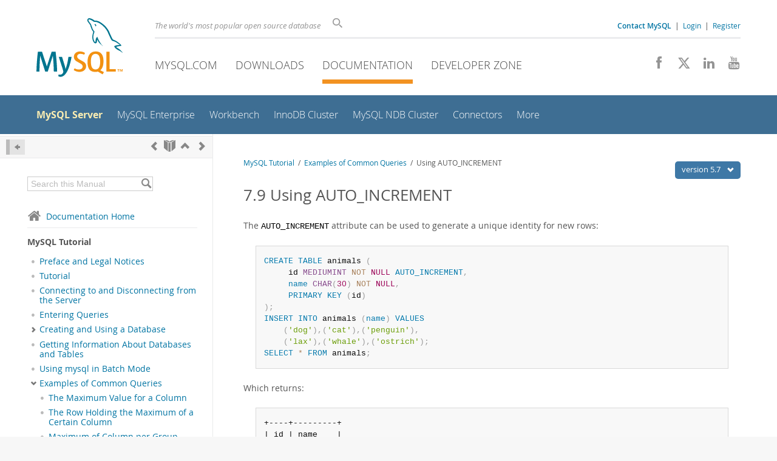

--- FILE ---
content_type: text/html; charset=UTF-8
request_url: https://dev.mysql.com/doc/mysql-tutorial-excerpt/5.7/en/example-auto-increment.html
body_size: 10171
content:
<!DOCTYPE html>
<html lang="en" class="svg no-js">
<head>
    <meta charset="utf-8" />
    <!--[if IE ]>
    <meta http-equiv="X-UA-Compatible" content="IE=Edge,chrome=1" />
    <![endif]-->
    <meta name="viewport" content="width=device-width, initial-scale=1.0">
        <meta name="Language" content="en">

    <title>MySQL :: MySQL Tutorial :: 7.9 Using AUTO_INCREMENT</title>
    <link rel="stylesheet" media="all" href="https://labs.mysql.com/common/css/main-20250803.min.css" />
            <link rel="stylesheet" media="all" href="https://labs.mysql.com/common/css/docs-20250803.min.css" />
    
    
    <link rel="stylesheet" media="print" href="https://labs.mysql.com/common/css/print-20250803.min.css" />

    
    
    
    
            <link rel="contents" href="index.html" title="MySQL Tutorial" />
<link rel="start" href="index.html" title="MySQL Tutorial" />
<link rel="prev" href="calculating-days.html" title="7.8 Calculating Visits Per Day" />
<link rel="next" href="apache.html?ff=nopfpls" title="8 Using MySQL with Apache" />
<link rel="up" href="examples.html" title="7 Examples of Common Queries" />

    
    <link rel="shortcut icon" href="https://labs.mysql.com/common/themes/sakila/favicon.ico" />
    <script async="async" type="text/javascript" src='https://consent.truste.com/notice?domain=oracle.com&c=teconsent&js=bb&noticeType=bb&text=true&cdn=1&pcookie&gtm=1' crossorigin></script>
    <script src="https://www.oracle.com/assets/truste-oraclelib.js"></script>
    <script>(function(H){ H.className=H.className.replace(/\bno-js\b/,'js') })(document.documentElement)</script>
    <script src="https://labs.mysql.com/common/js/site-20250121.min.js"></script>

    
    
    <!--[if lt IE 9]>
        <script src="https://labs.mysql.com/common/js/polyfills/html5shiv-printshiv-3.7.2.min.js"></script>
        <script src="https://labs.mysql.com/common/js/polyfills/respond-1.4.2.min.js"></script>
    <![endif]-->
        <!--[if IE 9]>
        <style>#docs-sidebar-toc { box-sizing: content-box; }</style>
    <![endif]-->
        
                              <script>!function(e){var n="https://s.go-mpulse.net/boomerang/";if("False"=="True")e.BOOMR_config=e.BOOMR_config||{},e.BOOMR_config.PageParams=e.BOOMR_config.PageParams||{},e.BOOMR_config.PageParams.pci=!0,n="https://s2.go-mpulse.net/boomerang/";if(window.BOOMR_API_key="E6BB6-B37B4-898B7-F97BA-BBCDB",function(){function e(){if(!o){var e=document.createElement("script");e.id="boomr-scr-as",e.src=window.BOOMR.url,e.async=!0,i.parentNode.appendChild(e),o=!0}}function t(e){o=!0;var n,t,a,r,d=document,O=window;if(window.BOOMR.snippetMethod=e?"if":"i",t=function(e,n){var t=d.createElement("script");t.id=n||"boomr-if-as",t.src=window.BOOMR.url,BOOMR_lstart=(new Date).getTime(),e=e||d.body,e.appendChild(t)},!window.addEventListener&&window.attachEvent&&navigator.userAgent.match(/MSIE [67]\./))return window.BOOMR.snippetMethod="s",void t(i.parentNode,"boomr-async");a=document.createElement("IFRAME"),a.src="about:blank",a.title="",a.role="presentation",a.loading="eager",r=(a.frameElement||a).style,r.width=0,r.height=0,r.border=0,r.display="none",i.parentNode.appendChild(a);try{O=a.contentWindow,d=O.document.open()}catch(_){n=document.domain,a.src="javascript:var d=document.open();d.domain='"+n+"';void(0);",O=a.contentWindow,d=O.document.open()}if(n)d._boomrl=function(){this.domain=n,t()},d.write("<bo"+"dy onload='document._boomrl();'>");else if(O._boomrl=function(){t()},O.addEventListener)O.addEventListener("load",O._boomrl,!1);else if(O.attachEvent)O.attachEvent("onload",O._boomrl);d.close()}function a(e){window.BOOMR_onload=e&&e.timeStamp||(new Date).getTime()}if(!window.BOOMR||!window.BOOMR.version&&!window.BOOMR.snippetExecuted){window.BOOMR=window.BOOMR||{},window.BOOMR.snippetStart=(new Date).getTime(),window.BOOMR.snippetExecuted=!0,window.BOOMR.snippetVersion=12,window.BOOMR.url=n+"E6BB6-B37B4-898B7-F97BA-BBCDB";var i=document.currentScript||document.getElementsByTagName("script")[0],o=!1,r=document.createElement("link");if(r.relList&&"function"==typeof r.relList.supports&&r.relList.supports("preload")&&"as"in r)window.BOOMR.snippetMethod="p",r.href=window.BOOMR.url,r.rel="preload",r.as="script",r.addEventListener("load",e),r.addEventListener("error",function(){t(!0)}),setTimeout(function(){if(!o)t(!0)},3e3),BOOMR_lstart=(new Date).getTime(),i.parentNode.appendChild(r);else t(!1);if(window.addEventListener)window.addEventListener("load",a,!1);else if(window.attachEvent)window.attachEvent("onload",a)}}(),"".length>0)if(e&&"performance"in e&&e.performance&&"function"==typeof e.performance.setResourceTimingBufferSize)e.performance.setResourceTimingBufferSize();!function(){if(BOOMR=e.BOOMR||{},BOOMR.plugins=BOOMR.plugins||{},!BOOMR.plugins.AK){var n=""=="true"?1:0,t="",a="cj26gdyxhvvoq2ly7ygq-f-6e10b3316-clientnsv4-s.akamaihd.net",i="false"=="true"?2:1,o={"ak.v":"39","ak.cp":"1334304","ak.ai":parseInt("802521",10),"ak.ol":"0","ak.cr":8,"ak.ipv":4,"ak.proto":"h2","ak.rid":"6396653f","ak.r":45721,"ak.a2":n,"ak.m":"dscx","ak.n":"essl","ak.bpcip":"18.117.227.0","ak.cport":51076,"ak.gh":"23.33.25.20","ak.quicv":"","ak.tlsv":"tls1.3","ak.0rtt":"","ak.0rtt.ed":"","ak.csrc":"-","ak.acc":"","ak.t":"1769537037","ak.ak":"hOBiQwZUYzCg5VSAfCLimQ==hG5rh+f2HVhwLPHF1TskpDWLmc8zmhE680XpFn7AAWUPEkD7Gws5crkVjl3geh5K3d1rz3N44NUQUc/qJSXUWIlHB2cChQSpwMR0U4K+xOEHR7jPMpkIy1PyqGzS8yOwAgmS0hQnPa0f04zRPq9XdVxNelcd+7fjSYdO82F7oON+yUxFFE8R9BpX2XgZqe7BnzIqG58T3I0ZPBQj48qvFqWqotCCjKJUn8D4rg7kGoRoL0P9GlCw8L/PSGRzEN3fmUyGeLHYoECFXCkBDDIH30Sm1b/MCuH0vCzBgJoQvJYlXdUCDeiUsx9BBfXLyH6XP/31SxzSO+OQOdTDdCgS3hSU5wwG3ihxzpS/S+Hg+R+INVYbqB4l88ZY5KMWoSRRsR5nlFdrNZ0Pz40PpNUhNxFVsWykJ9TCJve2/aIlMAY=","ak.pv":"16","ak.dpoabenc":"","ak.tf":i};if(""!==t)o["ak.ruds"]=t;var r={i:!1,av:function(n){var t="http.initiator";if(n&&(!n[t]||"spa_hard"===n[t]))o["ak.feo"]=void 0!==e.aFeoApplied?1:0,BOOMR.addVar(o)},rv:function(){var e=["ak.bpcip","ak.cport","ak.cr","ak.csrc","ak.gh","ak.ipv","ak.m","ak.n","ak.ol","ak.proto","ak.quicv","ak.tlsv","ak.0rtt","ak.0rtt.ed","ak.r","ak.acc","ak.t","ak.tf"];BOOMR.removeVar(e)}};BOOMR.plugins.AK={akVars:o,akDNSPreFetchDomain:a,init:function(){if(!r.i){var e=BOOMR.subscribe;e("before_beacon",r.av,null,null),e("onbeacon",r.rv,null,null),r.i=!0}return this},is_complete:function(){return!0}}}}()}(window);</script></head>

<body class="no-sidebar full-page dev">
<a class="skip-main" href="#main">Skip to Main Content</a>
<div class="page-wrapper">
    <header>

                        <a href="https://dev.mysql.com/" aria-label="MySQL Home" title="MySQL" id="l1-home-link"></a>
        
        <div id="l1-nav-container">
            <div id="l1-line1">
                <div id="l1-lhs">
                    <div id="l1-slogan">
                        The world's most popular open source database
                    </div>
                    <div id="l1-search-box">
                        <form id="l1-search-form" method="get" action="https://search.oracle.com/mysql">
                        <input type="hidden" name="app" value="mysql" />
                        <input id="l1-search-input" type="search" class="icon-search" placeholder="Search" aria-label="Search" name="q" />
                        </form>
                    </div>
                    <div id="l1-auth-links">
                        <nav aria-label="Contact/Login Navigation" role="navigation">
                            <a href="https://www.mysql.com/about/contact/"><b>Contact MySQL</b></a>
                            <span id="l1-contact-separator">&nbsp;|&nbsp;</span>
                            <span id="l1-contact-separator-br"><br /></span>
                                                             <a href="https://dev.mysql.com/auth/login/?dest=https%3A%2F%2Fdev.mysql.com%2Fdoc%2Fmysql-tutorial-excerpt%2F5.7%2Fen%2Fexample-auto-increment.html">Login</a> &nbsp;|&nbsp;
                                 <a href="https://dev.mysql.com/auth/register/">Register</a>
                                                    </nav>
                    </div>
                </div>
            </div>
            <div id="l1-line2">
                <nav aria-label="Primary Navigation" role="navigation">
                    <ul id="l1-nav">
                        <li>
                            <a href="https://www.mysql.com/"><!-- <span class="icon-sakila"></span>  -->MySQL.com</a>
                        </li><li>
                            <a href="https://www.mysql.com/downloads/"><!-- <span class="icon-download-thin"></span>  -->Downloads</a>
                        </li><li class="active">
                            <a href="/doc/"><!-- <span class="icon-books"></span>  -->Documentation</a>
                        </li><li>
                            <a href="/"><!-- <span class="icon-code"></span>  -->Developer Zone</a>
                        </li>                    </ul>
                </nav>
                <div class="social-icons">
                    <nav aria-label="Social Navigation" role="navigation">
                        <a aria-label="Join us on Facebook" title="Join us on Facebook" href="http://www.facebook.com/mysql"><span class="icon-facebook"></span></a>
                        <a aria-label="Follow us on X" title="Follow us on X" href="https://x.com/mysql"><span class="icon-x-twitter"></span></a>
                        <a aria-label="Follow us on LinkedIn" title="Follow us on LinkedIn" href="https://www.linkedin.com/company/mysql"><span class="icon-linkedin"></span></a>
                        <a aria-label="Visit our YouTube channel" title="Visit our YouTube channel" href="http://www.youtube.com/mysqlchannel"><span class="icon-youtube"></span></a>
                    </nav>
                </div>
            </div>
        </div>
        <div id="sub-header">
            <div id="l2-nav-container">
                <div id="l2-nav-toggle">
                    <span class="icon-three-bars"></span>
                </div>
                                                                                        <a class="button nav-button-3" href="/"><span class="icon-code"></span> Developer Zone</a>
                                                                                                                                    <a class="button nav-button-2" href="https://www.mysql.com/downloads/"><span class="icon-download-thin"></span> Downloads</a>
                                                                                                <a class="button nav-button-1" href="https://www.mysql.com/"><span class="icon-sakila"></span> MySQL.com</a>
                                                                        <div id="l2-search-toggle">
                    <span class="icon-search"></span>
                </div>
                <div id="l2-site-icon">
                                                                                                                                                                                                    <span class="icon-books"></span>
                                                                                                                                                                                                                                                                                                                                                                                                                                                                                                                                                                                                                        </div>
                <div id="l1-section-title">
                    <span id="l1-section-label">
                        <a href="/doc/">Documentation</a>
                    </span>
                </div>
                <nav aria-label="Secondary Navigation" role="navigation">
                    

<ul id="l2-nav">
            	<li class="active"><a class="active " href="/doc/refman/en/">MySQL Server</a>
    			</li>
	        	<li class=""><a  href="/doc/index-enterprise.html">MySQL Enterprise</a>
    			</li>
	        	<li class=""><a  href="/doc/workbench/en/">Workbench</a>
    			</li>
	        	<li class=""><a  href="/doc/mysql-shell/en/mysql-innodb-cluster.html">InnoDB Cluster</a>
    			</li>
	        	<li class=""><a  href="/doc/index-cluster.html">MySQL NDB Cluster</a>
    			</li>
	        	<li class=""><a  href="/doc/index-connectors.html">Connectors</a>
    			</li>
	        	<li class=" last"><a  href="/doc/index-other.html">More</a>
    			</li>
	                        <li class="other-section"><a href="https://www.mysql.com/">MySQL.com</a></li>
                            <li class="other-section"><a href="https://www.mysql.com/downloads/">Downloads</a></li>
                                        <li class="other-section"><a href="/">Developer Zone</a></li>
            </ul>
                </nav>
            </div>
            <div id="l3-search-container"></div>
            <div id="top-orange"><span id="section-nav">Section Menu: &nbsp; </span></div>
        </div>
    </header>
        <div id="page">
                        <div role="main" id="main" tabindex="-1">

            
                
            
<div>
    <div id="docs-sidebar-toc" class="">
    <div id="docs-toc-inner">
        <div class="docs-sidebar-header" id="docs-nav-header">
            <a class="docs-show-hide-nav" id="docs-hide-nav" href="" title="Hide Sidebar" aria-label="Hide Sidebar"><span class="icon-arrow-small-left"></span></a>
            <div class="docs-nav-links">
                                    
    <a href="calculating-days.html"
        aria-label="Previous" title="Previous: Calculating Visits Per Day"><span
        class="icon-chevron-left"></span></a>
<a href="index.html" aria-label="Start" title="Start"><span class="icon-book-open"></span></a>
        <a aria-label="Up" href="examples.html" title="Up: Examples of Common Queries"><span class="icon-chevron-up"></span></a>
    <a href="apache.html" aria-label="Next"
        title="Next: Using MySQL with Apache"><span
        class="icon-chevron-right"></span></a>
                            </div>
        </div>
                    
<div id="docs-sidebar-search-container">
    <div id="docs-sidebar-search-box">
        <form method="get" action="/doc/search/">
            <input type="hidden" name="d" id="d" value="128" />
            <input type="hidden" name="p" id="p" value="1" />
            <input type="text" name="q" id="q" title="Search this Manual"
                value="Search this Manual"
                style="color: #bbb;"
                onfocus="if(this.value == 'Search this Manual') {this.value='';this.style.color='#555';}"
                onblur="if(this.value == '') {this.value='Search this Manual';this.style.color='#bbb';}" />

            <button class="docs-sidebar-search-btn" aria-label="Search" title="Search" type="submit">
                <span class="icon-search"></span>
            </button>
        </form>
    </div>
</div>
                <div class="docs-sidebar-nav">
            <a class="docs-icon-home" href="/doc/"><span class="icon-home"></span>Documentation Home</a><hr />
            <div class="docs-sidebar-mtitle">MySQL Tutorial</div>
            <nav class="doctoc" id="doc-128">
                                    
    <ul>
            <li>
            <div><div class="docs-sidebar-nav-icon"><span class="icon-dot"></span></div><div class="docs-sidebar-nav-link"><a href="preface.html">Preface and Legal Notices</a></div></div>                    </li>
            <li>
            <div><div class="docs-sidebar-nav-icon"><span class="icon-dot"></span></div><div class="docs-sidebar-nav-link"><a href="tutorial.html">Tutorial</a></div></div>                    </li>
            <li>
            <div><div class="docs-sidebar-nav-icon"><span class="icon-dot"></span></div><div class="docs-sidebar-nav-link"><a href="connecting-disconnecting.html">Connecting to and Disconnecting from the Server</a></div></div>                    </li>
            <li>
            <div><div class="docs-sidebar-nav-icon"><span class="icon-dot"></span></div><div class="docs-sidebar-nav-link"><a href="entering-queries.html">Entering Queries</a></div></div>                    </li>
            <li>
            <div><div class="docs-sidebar-nav-icon"><a class="expandable  loaded" aria-label="Subnav" href=""><span class="icon-chevron-right"></span></a></div><div class="docs-sidebar-nav-link"><a href="database-use.html">Creating and Using a Database</a></div></div>                        <div class="docs-submenu hidden">
                                    
    <ul>
            <li>
            <div><div class="docs-sidebar-nav-icon"><span class="icon-dot"></span></div><div class="docs-sidebar-nav-link"><a href="creating-database.html">Creating and Selecting a Database</a></div></div>                    </li>
            <li>
            <div><div class="docs-sidebar-nav-icon"><span class="icon-dot"></span></div><div class="docs-sidebar-nav-link"><a href="creating-tables.html">Creating a Table</a></div></div>                    </li>
            <li>
            <div><div class="docs-sidebar-nav-icon"><span class="icon-dot"></span></div><div class="docs-sidebar-nav-link"><a href="loading-tables.html">Loading Data into a Table</a></div></div>                    </li>
            <li>
            <div><div class="docs-sidebar-nav-icon"><a class="expandable  loaded" aria-label="Subnav" href=""><span class="icon-chevron-right"></span></a></div><div class="docs-sidebar-nav-link"><a href="retrieving-data.html">Retrieving Information from a Table</a></div></div>                        <div class="docs-submenu hidden">
                                    
    <ul>
            <li>
            <div><div class="docs-sidebar-nav-icon"><span class="icon-dot"></span></div><div class="docs-sidebar-nav-link"><a href="selecting-all.html">Selecting All Data</a></div></div>                    </li>
            <li>
            <div><div class="docs-sidebar-nav-icon"><span class="icon-dot"></span></div><div class="docs-sidebar-nav-link"><a href="selecting-rows.html">Selecting Particular Rows</a></div></div>                    </li>
            <li>
            <div><div class="docs-sidebar-nav-icon"><span class="icon-dot"></span></div><div class="docs-sidebar-nav-link"><a href="selecting-columns.html">Selecting Particular Columns</a></div></div>                    </li>
            <li>
            <div><div class="docs-sidebar-nav-icon"><span class="icon-dot"></span></div><div class="docs-sidebar-nav-link"><a href="sorting-rows.html">Sorting Rows</a></div></div>                    </li>
            <li>
            <div><div class="docs-sidebar-nav-icon"><span class="icon-dot"></span></div><div class="docs-sidebar-nav-link"><a href="date-calculations.html">Date Calculations</a></div></div>                    </li>
            <li>
            <div><div class="docs-sidebar-nav-icon"><span class="icon-dot"></span></div><div class="docs-sidebar-nav-link"><a href="working-with-null.html">Working with NULL Values</a></div></div>                    </li>
            <li>
            <div><div class="docs-sidebar-nav-icon"><span class="icon-dot"></span></div><div class="docs-sidebar-nav-link"><a href="pattern-matching.html">Pattern Matching</a></div></div>                    </li>
            <li>
            <div><div class="docs-sidebar-nav-icon"><span class="icon-dot"></span></div><div class="docs-sidebar-nav-link"><a href="counting-rows.html">Counting Rows</a></div></div>                    </li>
            <li>
            <div><div class="docs-sidebar-nav-icon"><span class="icon-dot"></span></div><div class="docs-sidebar-nav-link"><a href="multiple-tables.html">Using More Than one Table</a></div></div>                    </li>
        </ul>
                            </div>
                    </li>
        </ul>
                            </div>
                    </li>
            <li>
            <div><div class="docs-sidebar-nav-icon"><span class="icon-dot"></span></div><div class="docs-sidebar-nav-link"><a href="getting-information.html">Getting Information About Databases and Tables</a></div></div>                    </li>
            <li>
            <div><div class="docs-sidebar-nav-icon"><span class="icon-dot"></span></div><div class="docs-sidebar-nav-link"><a href="batch-mode.html">Using mysql in Batch Mode</a></div></div>                    </li>
            <li>
            <div><div class="docs-sidebar-nav-icon"><a class="expandable  loaded" aria-label="Subnav" href=""><span class="icon-chevron-down"></span></a></div><div class="docs-sidebar-nav-link"><a href="examples.html">Examples of Common Queries</a></div></div>                        <div class="docs-submenu">
                                    
    <ul>
            <li>
            <div><div class="docs-sidebar-nav-icon"><span class="icon-dot"></span></div><div class="docs-sidebar-nav-link"><a href="example-maximum-column.html">The Maximum Value for a Column</a></div></div>                    </li>
            <li>
            <div><div class="docs-sidebar-nav-icon"><span class="icon-dot"></span></div><div class="docs-sidebar-nav-link"><a href="example-maximum-row.html">The Row Holding the Maximum of a Certain Column</a></div></div>                    </li>
            <li>
            <div><div class="docs-sidebar-nav-icon"><span class="icon-dot"></span></div><div class="docs-sidebar-nav-link"><a href="example-maximum-column-group.html">Maximum of Column per Group</a></div></div>                    </li>
            <li>
            <div><div class="docs-sidebar-nav-icon"><span class="icon-dot"></span></div><div class="docs-sidebar-nav-link"><a href="example-maximum-column-group-row.html">The Rows Holding the Group-wise Maximum of a Certain Column</a></div></div>                    </li>
            <li>
            <div><div class="docs-sidebar-nav-icon"><span class="icon-dot"></span></div><div class="docs-sidebar-nav-link"><a href="example-user-variables.html">Using User-Defined Variables</a></div></div>                    </li>
            <li>
            <div><div class="docs-sidebar-nav-icon"><span class="icon-dot"></span></div><div class="docs-sidebar-nav-link"><a href="example-foreign-keys.html">Using Foreign Keys</a></div></div>                    </li>
            <li>
            <div><div class="docs-sidebar-nav-icon"><span class="icon-dot"></span></div><div class="docs-sidebar-nav-link"><a href="searching-on-two-keys.html">Searching on Two Keys</a></div></div>                    </li>
            <li>
            <div><div class="docs-sidebar-nav-icon"><span class="icon-dot"></span></div><div class="docs-sidebar-nav-link"><a href="calculating-days.html">Calculating Visits Per Day</a></div></div>                    </li>
            <li>
            <div><div class="docs-sidebar-nav-icon"><span class="icon-dot"></span></div><div class="docs-sidebar-nav-link current"><a href="example-auto-increment.html">Using AUTO_INCREMENT</a></div></div>                    </li>
        </ul>
                            </div>
                    </li>
            <li>
            <div><div class="docs-sidebar-nav-icon"><span class="icon-dot"></span></div><div class="docs-sidebar-nav-link"><a href="apache.html">Using MySQL with Apache</a></div></div>                    </li>
        </ul>
                            </nav>
        </div>

        
<a class="docs-sidebar-section" href=""><span class="icon-related"></span>
    <span class="text">Related Documentation</span></a>
<div class="docs-sidebar-accordian open">
    <div class="text">
        <a href="/doc/refman/5.7/en/">MySQL 5.7 Reference Manual</a><br />
        <a href="/doc/relnotes/mysql/5.7/en/">MySQL 5.7 Release Notes</a><br />
        </div>
</div>

    <a class="docs-sidebar-section" href=""><span class="icon-download-thin"></span>
        <span class="text">
            Download
                            this Excerpt
                    </span>
    </a>
    <div class="docs-sidebar-accordian open">
        <div class="text">
                                    <a href="https://downloads.mysql.com/docs/mysql-tutorial-excerpt-5.7-en.pdf">PDF (US Ltr)</a>
            - 199.2Kb<br />
                                                <a href="https://downloads.mysql.com/docs/mysql-tutorial-excerpt-5.7-en.a4.pdf">PDF (A4)</a>
            - 200.1Kb<br />
                                </div>
    </div>


        <br /><span id="wkr"><br /></span>
    </div>
    </div>

    <div id="docs-main" class="has-toc">
    <div id="docs-main-inner">

                <div class="right" id="docs-version-nav">
            <a href="" id="docs-version-nav-toggle">version 5.7
            <span class="icon-chevron-down"></span></a>
            <div id="docs-version-list">
                                                        <a                         class="tooltip-left"
                        data-tooltip="The page you are viewing does not exist in version 8.3.
                        This link will take you to the Table of Contents."
                                                href="/doc/mysql-tutorial-excerpt/8.3/en/">
                        8.3
                                            </a><br />
                                                                            <a                         href="/doc/mysql-tutorial-excerpt/8.0/en/example-auto-increment.html">
                        8.0
                                                &nbsp;current
                                            </a><br />
                                                                                                    </div>
        </div>
        
        <div id="docs-show-nav" class="left hidden" style="margin-right: 15px;">
            <a class="docs-show-hide-nav" href="" aria-label="Show Sidebar"
                title="Show Sidebar"><span class="icon-arrow-small-right"></span></a>
        </div>

                        <div id="docs-breadcrumbs">
            <a href="/doc/mysql-tutorial-excerpt/5.7/en/">MySQL Tutorial</a> &nbsp;/&nbsp;
                                                        <a href="examples.html">Examples of Common Queries</a> &nbsp;/&nbsp;
                                                                                    Using AUTO_INCREMENT
                                    </div>
        
        <div id="docs-body">
        
<div class="section">
<div class="titlepage">
<div>
<div>
<h2 class="title"><a name="example-auto-increment"></a>7.9 Using AUTO_INCREMENT</h2>

</div>

</div>

</div>
<a class="indexterm" name="id3028"></a><a class="indexterm" name="id3030"></a><a class="indexterm" name="id3032"></a><p>
        The <code class="literal">AUTO_INCREMENT</code> attribute can be used to
        generate a unique identity for new rows:
      </p><pre class="programlisting copytoclipboard language-sql"><code class="language-sql">CREATE TABLE animals (
     id MEDIUMINT NOT NULL AUTO_INCREMENT,
     name CHAR(30) NOT NULL,
     PRIMARY KEY (id)
);
INSERT INTO animals (name) VALUES
    ('dog'),('cat'),('penguin'),
    ('lax'),('whale'),('ostrich');
SELECT * FROM animals;</code></pre><p>
        Which returns:
      </p><pre class="programlisting copytoclipboard language-none"><code class="language-none">+----+---------+
| id | name    |
+----+---------+
|  1 | dog     |
|  2 | cat     |
|  3 | penguin |
|  4 | lax     |
|  5 | whale   |
|  6 | ostrich |
+----+---------+</code></pre><p>
        No value was specified for the <code class="literal">AUTO_INCREMENT</code>
        column, so MySQL assigned sequence numbers automatically. You
        can also explicitly assign 0 to the column to generate sequence
        numbers, unless the
        <a class="ulink" href="/doc/refman/5.7/en/sql-mode.html#sqlmode_no_auto_value_on_zero" target="_top"><code class="literal">NO_AUTO_VALUE_ON_ZERO</code></a> SQL mode
        is enabled. For example:
      </p><pre class="programlisting copytoclipboard language-sql one-line"><code class="language-sql">INSERT INTO animals (id,name) VALUES(0,'groundhog');</code></pre><p>
        If the column is declared <code class="literal">NOT NULL</code>, it is
        also possible to assign <code class="literal">NULL</code> to the column to
        generate sequence numbers. For example:
      </p><pre class="programlisting copytoclipboard language-sql one-line"><code class="language-sql">INSERT INTO animals (id,name) VALUES(NULL,'squirrel');</code></pre><p>
        When you insert any other value into an
        <code class="literal">AUTO_INCREMENT</code> column, the column is set to
        that value and the sequence is reset so that the next
        automatically generated value follows sequentially from the
        largest column value. For example:
      </p><pre class="programlisting copytoclipboard language-sql"><code class="language-sql">INSERT INTO animals (id,name) VALUES(100,'rabbit');
INSERT INTO animals (id,name) VALUES(NULL,'mouse');
SELECT * FROM animals;
+-----+-----------+
| id  | name      |
+-----+-----------+
|   1 | dog       |
|   2 | cat       |
|   3 | penguin   |
|   4 | lax       |
|   5 | whale     |
|   6 | ostrich   |
|   7 | groundhog |
|   8 | squirrel  |
| 100 | rabbit    |
| 101 | mouse     |
+-----+-----------+</code></pre><p>
        Updating an existing <code class="literal">AUTO_INCREMENT</code> column
        value in an <code class="literal">InnoDB</code> table does not reset the
        <code class="literal">AUTO_INCREMENT</code> sequence as it does for
        <code class="literal">MyISAM</code> and <code class="literal">NDB</code> tables.
      </p><p>
        You can retrieve the most recent automatically generated
        <code class="literal">AUTO_INCREMENT</code> value with the
        <a class="ulink" href="/doc/refman/5.7/en/information-functions.html#function_last-insert-id" target="_top"><code class="literal">LAST_INSERT_ID()</code></a> SQL function or
        the <a class="ulink" href="/doc/c-api/5.7/en/mysql-insert-id.html" target="_top"><code class="literal">mysql_insert_id()</code></a> C API
        function. These functions are connection-specific, so their
        return values are not affected by another connection which is
        also performing inserts.
      </p><p>
        Use the smallest integer data type for the
        <code class="literal">AUTO_INCREMENT</code> column that is large enough to
        hold the maximum sequence value you need. When the column
        reaches the upper limit of the data type, the next attempt to
        generate a sequence number fails. Use the
        <code class="literal">UNSIGNED</code> attribute if possible to allow a
        greater range. For example, if you use
        <a class="ulink" href="/doc/refman/5.7/en/integer-types.html" target="_top"><code class="literal">TINYINT</code></a>, the maximum permissible
        sequence number is 127. For
        <a class="ulink" href="/doc/refman/5.7/en/integer-types.html" target="_top"><code class="literal">TINYINT
        UNSIGNED</code></a>, the maximum is 255. See
        <a class="ulink" href="/doc/refman/5.7/en/integer-types.html" target="_top">Integer Types (Exact Value) - INTEGER, INT, SMALLINT, TINYINT, MEDIUMINT, BIGINT</a> for the ranges of all the
        integer types.
</p>
<div class="note" style="margin-left: 0.5in; margin-right: 0.5in;">

<div class="admon-title">
Note
</div>
<p>
          For a multiple-row insert,
          <a class="ulink" href="/doc/refman/5.7/en/information-functions.html#function_last-insert-id" target="_top"><code class="literal">LAST_INSERT_ID()</code></a> and
          <a class="ulink" href="/doc/c-api/5.7/en/mysql-insert-id.html" target="_top"><code class="literal">mysql_insert_id()</code></a> actually
          return the <code class="literal">AUTO_INCREMENT</code> key from the
          <span class="emphasis"><em>first</em></span> of the inserted rows. This enables
          multiple-row inserts to be reproduced correctly on other
          servers in a replication setup.
</p>
</div>
<p>
        To start with an <code class="literal">AUTO_INCREMENT</code> value other
        than 1, set that value with <a class="ulink" href="/doc/refman/5.7/en/create-table.html" target="_top"><code class="literal">CREATE
        TABLE</code></a> or <a class="ulink" href="/doc/refman/5.7/en/alter-table.html" target="_top"><code class="literal">ALTER TABLE</code></a>,
        like this:
      </p><pre class="programlisting copytoclipboard language-sql one-line"><code class="language-sql">mysql&gt; ALTER TABLE tbl AUTO_INCREMENT = 100;</code></pre>
<div class="simplesect">

<div class="titlepage">
<div>

<div class="simple">
<h3 class="title"><a name="example-auto-increment-innodb-notes"></a>InnoDB Notes</h3>
</div>
</div>
</div>
<p>
          For information about <code class="literal">AUTO_INCREMENT</code> usage
          specific to <code class="literal">InnoDB</code>, see
          <a class="ulink" href="/doc/refman/5.7/en/innodb-auto-increment-handling.html" target="_top">AUTO_INCREMENT Handling in InnoDB</a>.
</p>
</div>
<div class="simplesect">
<div class="titlepage">
<div>
<div class="simple">
<h3 class="title"><a name="example-auto-increment-myisam-notes"></a>MyISAM Notes</h3>

</div>

</div>

</div>
<div class="itemizedlist">
<ul class="itemizedlist" style="list-style-type: disc; "><li class="listitem"><p>
              For <code class="literal">MyISAM</code> tables, you can specify
              <code class="literal">AUTO_INCREMENT</code> on a secondary column in
              a multiple-column index. In this case, the generated value
              for the <code class="literal">AUTO_INCREMENT</code> column is
              calculated as
              <a class="ulink" href="/doc/refman/5.7/en/aggregate-functions.html#function_max" target="_top"><code class="literal">MAX(<em class="replaceable"><code>auto_increment_column</code></em>)
              + 1 WHERE
              prefix=<em class="replaceable"><code>given-prefix</code></em></code></a>.
              This is useful when you want to put data into ordered
              groups.
            </p><pre class="programlisting copytoclipboard language-sql"><code class="language-sql">CREATE TABLE animals (
    grp ENUM('fish','mammal','bird') NOT NULL,
    id MEDIUMINT NOT NULL AUTO_INCREMENT,
    name CHAR(30) NOT NULL,
    PRIMARY KEY (grp,id)
) ENGINE=MyISAM;
INSERT INTO animals (grp,name) VALUES
    ('mammal','dog'),('mammal','cat'),
    ('bird','penguin'),('fish','lax'),('mammal','whale'),
    ('bird','ostrich');
SELECT * FROM animals ORDER BY grp,id;</code></pre><p>
              Which returns:
            </p><pre class="programlisting copytoclipboard language-none"><code class="language-none">+--------+----+---------+
| grp    | id | name    |
+--------+----+---------+
| fish   |  1 | lax     |
| mammal |  1 | dog     |
| mammal |  2 | cat     |
| mammal |  3 | whale   |
| bird   |  1 | penguin |
| bird   |  2 | ostrich |
+--------+----+---------+</code></pre><p>
              In this case (when the <code class="literal">AUTO_INCREMENT</code>
              column is part of a multiple-column index),
              <code class="literal">AUTO_INCREMENT</code> values are reused if you
              delete the row with the biggest
              <code class="literal">AUTO_INCREMENT</code> value in any group. This
              happens even for <code class="literal">MyISAM</code> tables, for
              which <code class="literal">AUTO_INCREMENT</code> values normally
              are not reused.
            </p></li><li class="listitem"><p>
              If the <code class="literal">AUTO_INCREMENT</code> column is part of
              multiple indexes, MySQL generates sequence values using
              the index that begins with the
              <code class="literal">AUTO_INCREMENT</code> column, if there is one.
              For example, if the <code class="literal">animals</code> table
              contained indexes <code class="literal">PRIMARY KEY (grp, id)</code>
              and <code class="literal">INDEX (id)</code>, MySQL would ignore the
              <code class="literal">PRIMARY KEY</code> for generating sequence
              values. As a result, the table would contain a single
              sequence, not a sequence per <code class="literal">grp</code> value.
</p></li></ul>
</div>

</div>
<div class="simplesect">
<div class="titlepage">
<div>
<div class="simple">
<h3 class="title"><a name="example-auto-increment-further-reading"></a>Further Reading</h3>

</div>

</div>

</div>
<p>
          More information about <code class="literal">AUTO_INCREMENT</code> is
          available here:
</p>
<div class="itemizedlist">
<ul class="itemizedlist" style="list-style-type: disc; "><li class="listitem"><p>
              How to assign the <code class="literal">AUTO_INCREMENT</code>
              attribute to a column: <a class="ulink" href="/doc/refman/5.7/en/create-table.html" target="_top">CREATE TABLE Statement</a>, and
              <a class="ulink" href="/doc/refman/5.7/en/alter-table.html" target="_top">ALTER TABLE Statement</a>.
            </p></li><li class="listitem"><p>
              How <code class="literal">AUTO_INCREMENT</code> behaves depending on
              the
              <a class="ulink" href="/doc/refman/5.7/en/sql-mode.html#sqlmode_no_auto_value_on_zero" target="_top"><code class="literal">NO_AUTO_VALUE_ON_ZERO</code></a>
              SQL mode: <a class="ulink" href="/doc/refman/5.7/en/sql-mode.html" target="_top">Server SQL Modes</a>.
            </p></li><li class="listitem"><p>
              How to use the
              <a class="ulink" href="/doc/refman/5.7/en/information-functions.html#function_last-insert-id" target="_top"><code class="literal">LAST_INSERT_ID()</code></a> function
              to find the row that contains the most recent
              <code class="literal">AUTO_INCREMENT</code> value:
              <a class="ulink" href="/doc/refman/5.7/en/information-functions.html" target="_top">Information Functions</a>.
            </p></li><li class="listitem"><p>
              Setting the <code class="literal">AUTO_INCREMENT</code> value to be
              used: <a class="ulink" href="/doc/refman/5.7/en/server-system-variables.html" target="_top">Server System Variables</a>.
            </p></li><li class="listitem"><p>
              <a class="ulink" href="/doc/refman/5.7/en/innodb-auto-increment-handling.html" target="_top">AUTO_INCREMENT Handling in InnoDB</a>
            </p></li><li class="listitem"><p>
              <code class="literal">AUTO_INCREMENT</code> and replication:
              <a class="ulink" href="/doc/refman/5.7/en/replication-features-auto-increment.html" target="_top">Replication and AUTO_INCREMENT</a>.
            </p></li><li class="listitem"><p>
              Server-system variables related to
              <code class="literal">AUTO_INCREMENT</code>
              (<a class="ulink" href="/doc/refman/5.7/en/replication-options-source.html#sysvar_auto_increment_increment" target="_top"><code class="literal">auto_increment_increment</code></a>
              and
              <a class="ulink" href="/doc/refman/5.7/en/replication-options-source.html#sysvar_auto_increment_offset" target="_top"><code class="literal">auto_increment_offset</code></a>)
              that can be used for replication:
              <a class="ulink" href="/doc/refman/5.7/en/server-system-variables.html" target="_top">Server System Variables</a>.
</p></li></ul>
</div>

</div>

</div>

<br />
        </div>

                <div id="docs-in-page-nav-container">
            <div id="docs-in-page-nav">
                
    <a href="calculating-days.html"
        aria-label="Previous" title="Previous: Calculating Visits Per Day"><span
        class="icon-chevron-left"></span> PREV</a> &nbsp;
<a href="index.html" aria-label="Start" title="Start"> HOME</a> &nbsp;
        <a aria-label="Up" href="examples.html" title="Up: Examples of Common Queries"> UP</a> &nbsp;
    <a href="apache.html" aria-label="Next"
        title="Next: Using MySQL with Apache">NEXT <span
        class="icon-chevron-right"></span></a>
            </div>
        </div>
        
         <div id="docs-body-extra">
             
<a class="docs-sidebar-section" href=""><span class="icon-related"></span>
    <span class="text">Related Documentation</span></a>
<div class="docs-sidebar-accordian">
    <div class="text">
        <a href="/doc/refman/5.7/en/">MySQL 5.7 Reference Manual</a><br />
        <a href="/doc/relnotes/mysql/5.7/en/">MySQL 5.7 Release Notes</a><br />
        </div>
</div>

    <a class="docs-sidebar-section" href=""><span class="icon-download-thin"></span>
        <span class="text">
            Download
                            this Excerpt
                    </span>
    </a>
    <div class="docs-sidebar-accordian">
        <div class="text">
                                    <a href="https://downloads.mysql.com/docs/mysql-tutorial-excerpt-5.7-en.pdf">PDF (US Ltr)</a>
            - 199.2Kb<br />
                                                <a href="https://downloads.mysql.com/docs/mysql-tutorial-excerpt-5.7-en.a4.pdf">PDF (A4)</a>
            - 200.1Kb<br />
                                </div>
    </div>

         </div>
     </div>
     </div>

</div>

<script>
$(function() {
    var doc = new $.doc({ 'mobile': $.browser.mobile, 'docId': 49, 'highlight': true });
});
</script>
    

            
        </div>
    </div>

    <footer class="collapsed">
        <div id="footer-bottom">
                                    <div id="footer-collapse">
                <a href="" id="expand-footer"
                    aria-label="Expand Footer"
                    title="Expand Footer"><span
                    class="icon-plus-square"></span></a>
            </div>
                        <div class="footer-contact">
                <div id="footer-contact-icon" style="display: none;">
                    <span class="icon-call-phone"></span>
                </div>
                <div id="footer-contact-numbers" style="display: none;">
                    <strong>Contact MySQL Sales</strong><br/>
                    USA/Canada: +1-866-221-0634 &nbsp;
                    (<a href="https://www.mysql.com/about/contact/phone/" class="darker-blue">More Countries &raquo;</a>)
                </div>
                <div id="footer-contact-copyright" style="display: inline-block;">
                    <a href="http://www.oracle.com/" aria-label="Oracle" title="Oracle"><span class="oracle-logo"></span></a>
                    &nbsp; <a href="https://www.oracle.com/legal/copyright.html">&copy; 2026 Oracle</a>
                </div>
            </div>
            <div class="social-icons">
                <a aria-label="Join us on Facebook" title="Join us on Facebook" href="http://www.facebook.com/mysql"><span class="icon-facebook-square"></span></a>
                <a aria-label="Follow us on X" title="Follow us on X" href="https://x.com/mysql"><span class="icon-x-twitter-square"></span></a>
                <a aria-label="Follow us on LinkedIn" title="Follow us on LinkedIn" href="https://www.linkedin.com/company/mysql"><span class="icon-linkedin-square"></span></a>
                <a aria-label="Visit our YouTube channel" title="Visit our YouTube channel" href="http://www.youtube.com/mysqlchannel"><span class="icon-youtube-square"></span></a>
            </div>
            <br class="clear" />
        </div>
        <div id="footer-links">

            <div id="site-footer-links">
                <div id="footer-nav"></div>

                <div class="links">
                    <ul>
                        <li class="top"><a href="https://www.mysql.com/products/">Products</a></li>
                        <li><a href="https://www.mysql.com/products/heatwave/">MySQL HeatWave</a></li>
                        <li><a href="https://www.mysql.com/products/enterprise/">MySQL Enterprise Edition</a></li>
                        <li><a href="https://www.mysql.com/products/standard/">MySQL Standard Edition</a></li>
                        <li><a href="https://www.mysql.com/products/classic/">MySQL Classic Edition</a></li>
                        <li><a href="https://www.mysql.com/products/cluster/">MySQL Cluster CGE</a></li>
                        <li><a href="https://www.mysql.com/oem/">MySQL Embedded (OEM/ISV)</a></li>
                    </ul>
                </div>

                <div class="links">
                    <ul>
                        <li class="top"><a href="https://www.mysql.com/services/">Services</a></li>
                        <li><a href="https://www.mysql.com/training/">Training</a></li>
                        <li><a href="https://www.mysql.com/certification/">Certification</a></li>
                        <li><a href="https://www.mysql.com/support/">Support</a></li>
                    </ul>
                </div>

                <div class="links">
                    <ul>
                        <li class="top"><a href="https://www.mysql.com/downloads/">Downloads</a></li>
                        <li><a href="https://dev.mysql.com/downloads/mysql/">MySQL Community Server</a></li>
                        <li><a href="https://dev.mysql.com/downloads/cluster/">MySQL NDB Cluster</a></li>
                        <li><a href="https://dev.mysql.com/downloads/shell/">MySQL Shell</a></li>
                        <li><a href="https://dev.mysql.com/downloads/router/">MySQL Router</a></li>
                        <li><a href="https://dev.mysql.com/downloads/workbench/">MySQL Workbench</a></li>
                    </ul>
                </div>

                <div class="links">
                    <ul>
                        <li class="top"><a href="https://dev.mysql.com/doc/">Documentation</a></li>
                        <li><a href="https://dev.mysql.com/doc/refman/en/">MySQL Reference Manual</a></li>
                        <li><a href="https://dev.mysql.com/doc/workbench/en/">MySQL Workbench</a></li>
                        <li><a href="https://dev.mysql.com/doc/index-cluster.html">MySQL NDB Cluster</a></li>
                        <li><a href="https://dev.mysql.com/doc/index-connectors.html">MySQL Connectors</a></li>
                        <li><a href="https://dev.mysql.com/doc/#topic">Topic Guides</a></li>
                    </ul>
                </div>

                <div class="links">
                    <ul>
                        <li class="top"><a href="https://www.mysql.com/about/">About MySQL</a></li>
                        <li><a href="https://www.mysql.com/about/contact/">Contact Us</a></li>
                        <li><a href="https://blogs.oracle.com/mysql/">Blogs</a></li>
                                                                        <li><a href="https://www.mysql.com/buy-mysql/">How to Buy</a></li>
                        <li><a href="https://www.mysql.com/partners/">Partners</a></li>
                        <li><a href="https://www.mysql.com/about/jobs/">Job Opportunities</a></li>
                        <li><a href="https://www.mysql.com/sitemap.html">Site Map</a></li>
                    </ul>
                </div>

                            </div>

            <div id="footer-logo">
                <a href="http://www.oracle.com/" aria-label="Oracle" title="Oracle"><span class="oracle-logo"></span></a>
                &nbsp; <a href="https://www.oracle.com/legal/copyright.html">&copy; 2026 Oracle</a>
                <div class="footer-legal-links">
                    <a href="https://www.oracle.com/legal/privacy/">Privacy</a> /
                    <a href="https://www.oracle.com/legal/privacy/privacy-choices.html">Do Not Sell My Info</a> |
                    <a href="https://www.oracle.com/us/legal/terms/index.html">Terms of Use</a> |
                    <a href="https://www.oracle.com/us/legal/third-party-trademarks/index.html">Trademark Policy</a> |
                    <div id="teconsent"></div>
                </div>
            </div>

        </div>
    </footer>
</div>

            <script>
    if ((oracle.truste.api.getGdprConsentDecision().consentDecision) &&
            (oracle.truste.api.getGdprConsentDecision().consentDecision.indexOf(0) != -1 ||
             oracle.truste.api.getGdprConsentDecision().consentDecision.indexOf(2) != -1) )
    {
        document.write('<script src="https://labs.mysql.com/common/js/metrics/ora_mysql.js"><\/script>');
        document.write('<script type="text/javascript" async src="//c.oracleinfinity.io/acs/account/wh3g12c3gg/js/mysql/odc.js?_ora.context=analytics:production"><\/script>');
    }
    </script>

        
    
</body>
</html>
